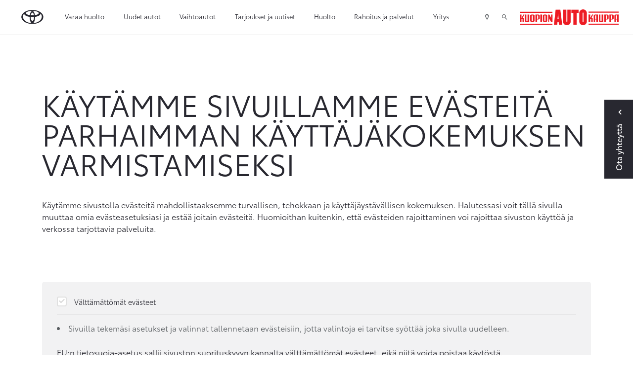

--- FILE ---
content_type: text/html; charset=UTF-8
request_url: https://www.kuopionautokauppa.fi/evasteasetukset.html
body_size: 14337
content:
<!doctype html>
<html class="no-js" lang="FI" style="min-height: 100%; position: relative;">
	<head>
		<script>
	// Define dataLayer and the gtag function.
	window.dataLayer = window.dataLayer || [];
	function gtag(){dataLayer.push(arguments);}

	// Set default consent to 'denied' as a placeholder
	// Determine actual values based on your own requirements
	/**gtag('consent', 'default', {
		'ad_storage': 'denied',
		'ad_user_data': 'denied',
		'ad_personalization': 'denied',
		'analytics_storage': 'denied'
	});**/
</script>
		<!-- Google Tag Manager (TAF) -->
		<script>(function(w,d,s,l,i){w[l]=w[l]||[];w[l].push({'gtm.start':
															  new Date().getTime(),event:'gtm.js'});var f=d.getElementsByTagName(s)[0],
	j=d.createElement(s),dl=l!='dataLayer'?'&l='+l:'';j.async=true;j.src=
		'https://www.googletagmanager.com/gtm.js?id='+i+dl;f.parentNode.insertBefore(j,f);
									})(window,document,'script','dataLayer','GTM-WP37CJF');</script>
		<!-- End Google Tag Manager (TAF) -->

		<!-- Google Tag Manager / JM-specific tag manager / 12/05/2020 -->
		<script>(function(w,d,s,l,i){w[l]=w[l]||[];w[l].push({'gtm.start':
															  new Date().getTime(),event:'gtm.js'});var f=d.getElementsByTagName(s)[0],
	j=d.createElement(s),dl=l!='dataLayer'?'&l='+l:'';j.async=true;j.src=
		'https://www.googletagmanager.com/gtm.js?id='+i+dl;f.parentNode.insertBefore(j,f);
									})(window,document,'script','dataLayer','GTM-KBWFV59');</script>
		<!-- End Google Tag Manager / JM-specific tag manager / 12/05/2020 -->

		
		<meta charset="utf-8" />
		<meta name="viewport" content="width=device-width, initial-scale=1.0" />

				<title>Toyota | Evästeasetukset sivuillamme - Kuopion Autokauppa Oy</title>
		
		<link rel="icon" type="image/x-icon" href="https://www.kuopionautokauppa.fi/media/layout/img/favicon.ico">

				<!-- Opengraph (Facebook, Twitter, Google+) --> 
		<meta property="og:type" content="website" />
		<meta property="og:site_name" content="Kuopion Autokauppa Oy" />
		<meta property="og:url" content="https://www.kuopionautokauppa.fi/evasteasetukset.html" />
		<meta property="og:locale" content="fi_FI" />
							<meta name="description" content="Käytämme evästeitä parhaan mahdollisen käyttökokemuksen takaamiseksi sekä hyödyntääksemme kolmansien osapuolien palveluita sivuston toiminnan parantamiseksi ja mainonnan kohdentamiseksi. Suosittelemme pitämään kaikki evästeet päällä, mutta voit tarvittaessa tehdä muutoksia asetuksiin evästeasetuksissa." />
			<meta property="og:description" content="Käytämme evästeitä parhaan mahdollisen käyttökokemuksen takaamiseksi sekä hyödyntääksemme kolmansien osapuolien palveluita sivuston toiminnan parantamiseksi ja mainonnan kohdentamiseksi. Suosittelemme pitämään kaikki evästeet päällä, mutta voit tarvittaessa tehdä muutoksia asetuksiin evästeasetuksissa." />
							<meta property="og:title" content="Toyota | Evästeasetukset sivuillamme - Kuopion Autokauppa Oy" />
							<meta property="og:image" content="/media/kuvat/og/cache/toyota-corolla-touring-sports-1905x370,q=85.jpg" />				
		
		<link href="https://maxcdn.bootstrapcdn.com/font-awesome/4.7.0/css/font-awesome.min.css" rel="stylesheet">
		<link href="https://www.kuopionautokauppa.fi/media/layout/css/jquery-ui.min.css" rel="stylesheet">
		<link rel="stylesheet" href="https://cdnjs.cloudflare.com/ajax/libs/select2/4.0.2/css/select2.min.css" integrity="sha256-fCvsF0xsnCxll1wsahPQTSOuvghR/s3EUivgvueC+iE=" crossorigin="anonymous" />
		<link rel="stylesheet" href="https://cdnjs.cloudflare.com/ajax/libs/bootstrap-datepicker/1.9.0/css/bootstrap-datepicker.min.css" integrity="sha256-siyOpF/pBWUPgIcQi17TLBkjvNgNQArcmwJB8YvkAgg=" crossorigin="anonymous" />

		<link rel="preload" href="https://www.kuopionautokauppa.fi/media/layout/build/css/print.css?_=1768293566" as="style" onload="this.onload=null;this.rel='stylesheet'">
<noscript><link rel="stylesheet" href="https://www.kuopionautokauppa.fi/media/layout/build/css/print.css?_=1768293566"></noscript>
<link rel="stylesheet" href="https://www.kuopionautokauppa.fi/media/layout/build/css/main.css?_=1768293566">


		<meta http-equiv="Content-Type" content="text/html; charset=UTF-8" />
<link rel="canonical" href="https://www.kuopionautokauppa.fi/evasteasetukset.html" />

		<meta name="google-site-verification" content="s_Sx3DYWTietIQwBjqRWWI__0xjTxWlwUGsu6xhOf1I" />
<meta name="facebook-domain-verification" content="xg04g5rrdlujbyxngjxb4cv39i7vb7" />
<script type="text/javascript" async src="https://bot.leadoo.com/bot/dynamic.js?company=3mx95aw7"></script>

		<!-- Facebook Pixel Code -->
		<!--
		<script>
			!function(f,b,e,v,n,t,s){if(f.fbq)return;n=f.fbq=function(){n.callMethod?
				n.callMethod.apply(n,arguments):n.queue.push(arguments)};if(!f._fbq)f._fbq=n;
									 n.push=n;n.loaded=!0;n.version='2.0';n.queue=[];t=b.createElement(e);t.async=!0;
									 t.src=v;s=b.getElementsByTagName(e)[0];s.parentNode.insertBefore(t,s)}(window,
									document,'script','https://connect.facebook.net/en_US/fbevents.js');
			fbq('init', '1704288009603194');
			fbq('track', 'PageView');
		</script>
		<noscript><img height="1" width="1" style="display:none"
					   src="https://www.facebook.com/tr?id=1704288009603194&ev=PageView&noscript=1"
					   /></noscript>
		-->
		<!-- DO NOT MODIFY -->
		<!-- End Facebook Pixel Code -->

		<script>
	var SITE = {};

	SITE.ID = "18";
	SITE.pageId = "2700";
	SITE.youtubeApiKey = "AIzaSyCquTvUBvcceEMR_8i3ZMNXbzEeerKBpCg";
		/*
			SITE.redirectSafari = false;
		*/
	
	SITE.translations = {
					validateCheckbox: "Ole hyvä ja valitse ainakin yksi vaihtoehto.",
			validateRadio: "Ole hyvä ja valitse yksi vaihtoehto.",
			validateText: "Ole hyvä ja täytä tämä kenttä.",
			validatePassword: "Salasanat eivät täsmää.",
			validatePhone: "Ole hyvä ja anna oikea puhelinnumero.",
			validateEmail: "Ole hyvä ja anna oikea sähköpostiosoite.",
			formThankYouHeading: "Kiitos yhteydenotosta!",
			formThankYouBody: "Otamme mahdollisimman pian yhteyttä. Alla näet lähettämäsi viestin tiedot.",
			formThankYouContact: "Yhteystiedot",
			geolocationPermissionRejectionMessage: "Et antanut lupaa käyttää nykyistä sijaintiasi.",
			somethingWentWrong: "Jokin meni pieleen.",
			createSearchWatch: "Tee hakuvahti",
			hourly: "kerran tunnissa",
			daily: "kerran päivässä",
			weekly: "kerran viikossa",
			titanUsedCar: "Titaani-vaihtoauto",
			showcaseCar: "Esittelyauto",
			pcs: "kpl",
			model: "Malli",
			telephone: "Puhelin",
			email: "Sähköposti",
			offer: "Tarjous",
			titan: "Titaani",
			userInfoEditSuccess: "Tiedot tallennettu onnistuneesti.",
			chooseModel: "Valitse automalli",
			formSubmitFail: "Lomakkeen lähettäminen epäonnistui. Tarkistathan lähettämäsi tiedot.",
			previous: "Edellinen",
			next: "Seuraava",
			save: "Tallenna",
			soldOut: "Kysy meiltä saatavuudesta",
			continueBrowsing: "Edelliselle sivulle",
			fullyElecticCar: "Täyssähköauto",

			fields: {
				"mf-choose-retailer": "Valitse liike",
				"mf-im-interested-in": "Minua kiinnostaa",
				"mf-message": "Viesti",
				"mf-model-selected": "Valittu malli",
				"mf-requested-date": "Toivottu päivämäärä",
				"mf-requested-time": "Toivottu kellonaika",
				"mf-extra-info": "Lisätiedot",
				"mf-register-number": "Autosi rekisterinumero",
				"mf-used-car-selected": "Valittu vaihtoauto",
				"mf-optional-equiptment-total": "Lisävarusteiden hinta",
				"mf-optional-equiptment-selected": "Valitut lisävarusteet",
				"mf-your-car-mileage": "Autosi mittarilukema",
				"mf-your-car-model": "Autosi malli",
				"mf-your-car-manf-year": "Autosi vuosimalli",
				"mf-your-car-make": "Autosi merkki",
				"mf-your-car-extra-info": "Vaihtoauton lisätiedot tai kysymykset",
				"mf-first-name": "Etunimi",
				"mf-last-name": "Sukunimi",
				"mf-email": "Email",
				"mf-phone": "Puhelinnumero",
				"mf-way-of-contact": "Toivottu yhteydenottotapa"

			}
			};
</script>

		<!-- USER INFO -->
		
<form action="https://www.kuopionautokauppa.fi/cms/module-includes.html" method="post" enctype="application/x-www-form-urlencoded" class="signup" name="user" id="form-10050" onsubmit="if (window.validateForm) return validateForm(this, false, true, false, false, 0);">
<script type="text/javascript"><!--
				function setForm10050() { var h = document.getElementById("form-10050"); if (null == h) {return;} var nut = document.createElement("INPUT"); nut.setAttribute("type", "hidden"); nut.setAttribute("name", "form_section_id"); nut.setAttribute("value", "10050"); h.appendChild(nut); }
				document.addEventListener("DOMContentLoaded", setForm10050);
				// -->
				</script><input type="hidden" name="signup" value="1" /><script>
	var USER = USER || {};
	USER.email = "";
	USER.myShop = "";
</script></form>
		<script>
			var USER = USER || {};
			USER.groupID =  																null	
			;
		</script>
	</head>
<body>
	<div class="header-2022-height js-header-2022-height d-block hidden-lg-up"></div>
<header class="header-2022 js-header-2022" id="nav-primary">


<!-- Google Tag Manager (noscript) (TAF) -->
<noscript><iframe src="https://www.googletagmanager.com/ns.html?id=GTM-WP37CJF"
height="0" width="0" style="display:none;visibility:hidden"></iframe></noscript>
<!-- End Google Tag Manager (noscript) (TAF) -->

<!-- Google Tag Manager (noscript) / JM-specific tag manager / 12/05/2020 -->
<noscript><iframe src="https://www.googletagmanager.com/ns.html?id=GTM-KBWFV59"
height="0" width="0" style="display:none;visibility:hidden"></iframe></noscript>
<!-- End Google Tag Manager (noscript) / JM-specific tag manager / 12/05/2020 -->

<div class="top-topbar-2022 container-fluid d-flex hidden-lg-up align-items-center justify-content-between">
	<a
	   href="https://www.kuopionautokauppa.fi/yritys/yhteystiedot.html"
	   class="pl-0 pl-md-4 pr-2 d-flex align-items-center btn-top-topbar"
	   >
		<span class="icon icon-map-marker pr-2"></span> 
		<span>Yhteystiedot ja aukioloajat</span>
	</a>
	<a
	   class="js-search-popup-open pr-2 pr-sm-3 d-flex align-items-center btn-top-topbar">
		<i class="icon icon-search pr-2"></i>
		<span>Hae</span>
	</a>
</div>
<div class="topbar topbar-2022 container-fluid px-xl-5 d-flex align-items-center">
	<a href="https://www.kuopionautokauppa.fi" class="px-0 px-md-4">
		<img class="topbar-logo" src="https://lib.toyota.fi/t1-lmss/2.0.0/dist/images/toyota-logo.svg" width="48px" alt="Toyota logo" />
		<img class="topbar-logo--white" src="https://www.kuopionautokauppa.fi/media/layout/img/toyota-logo-white.svg" width="48px" alt="Toyota logo" style="display:none;" />
	</a>
	<!-- top menu -->
	<div class="d-flex flex-row-reverse flex-lg-row justify-content-start justify-content-lg-end justify-content-lg-between w-100 align-self-lg-stretch">
		<div class="topbar-menu d-flex align-self-lg-stretch">
			<!-- mobile menu icon -->
			<div class="js-toggle-mobile-menu d-flex hidden-lg-up">
				<a class="d-flex align-items-center px-2 px-sm-3 cursor--pointer"><span class="icon icon-menu"></span></a>
			</div>
			
<div class="d-none d-lg-flex">
	<div class="menu pl-3 pl-x-5 d-flex">

<div class="first level1">

	<a href="https://www.kuopionautokauppa.fi/varaa-huolto.html" class=" d-flex align-items-center h-100">Varaa huolto</a>

	
</div>



<div class="level1 hasSubItems">

	<a href="#" class="js-toggle-submenu d-flex align-items-center h-100">Uudet autot</a>

	
	<div class="submenu-topbar d-none">
		<div class="row no-gutters w-100 p-x-5 p-y-3">
			<div class="col-9">
				<div class="row no-gutters">
					

<div class="col-4 first level2 m-b-3">
	<a href="https://www.kuopionautokauppa.fi/autot/mallisto.html" class="">
		<div class="m-r-5 border-bottom-after">
			Mallisto
		</div>
	</a>
	
</div>



<div class="col-4 level2 m-b-3">
	<a href="https://www.kuopionautokauppa.fi/autot/lisavarusteet.html" class="">
		<div class="m-r-5 border-bottom-after">
			Lisävarusteet
		</div>
	</a>
	
</div>



<div class="col-4 level2 m-b-3">
	<a href="https://www.kuopionautokauppa.fi/autot/yritysautot.html" class="">
		<div class="m-r-5 border-bottom-after">
			Yritysautot
		</div>
	</a>
	
</div>



<div class="col-4 level2 m-b-3">
	<a href="https://www.kuopionautokauppa.fi/autot/hyotyajoneuvot.html" class="">
		<div class="m-r-5 border-bottom-after">
			Hyötyajoneuvot
		</div>
	</a>
	
</div>



<div class="col-4 level2 m-b-3">
	<a href="https://www.kuopionautokauppa.fi/autot/takuu.html" class="">
		<div class="m-r-5 border-bottom-after">
			Takuu
		</div>
	</a>
	
</div>



<div class="col-4 level2 m-b-3">
	<a href="https://www.kuopionautokauppa.fi/autot/voimalinjavertailu.html" class="">
		<div class="m-r-5 border-bottom-after">
			Voimalinjavertailu
		</div>
	</a>
	
</div>



<div class="col-4 level2 m-b-3">
	<a href="https://www.kuopionautokauppa.fi/autot/voimalinjat.html" class="">
		<div class="m-r-5 border-bottom-after">
			Sähköistetyt voimalinjat
		</div>
	</a>
	
</div>



<div class="col-4 last level2 m-b-3">
	<a href="https://www.kuopionautokauppa.fi/autot/nopean-toimituksen-autot.html" class="">
		<div class="m-r-5 border-bottom-after">
			Nopean toimituksen autot
		</div>
	</a>
	
</div>


				</div>
				
				<div class="row no-gutters js-append-newcars newcars-menu m-t-3 m-b-3"></div>
				
			</div>
			<div class="col-3">
				<h5 class="font-size-15 mb-3">Toyota palveluksessasi</h5>
				<div class="js-append-menu-buttons"></div>
			</div>
		</div>
	</div>
	
</div>



<div class="level1 hasSubItems">

	<a href="#" class="js-toggle-submenu d-flex align-items-center h-100">Vaihtoautot</a>

	
	<div class="submenu-topbar d-none">
		<div class="row no-gutters w-100 p-x-5 p-y-3">
			<div class="col-9">
				<div class="row no-gutters">
					

<div class="col-4 first level2 m-b-3">
	<a href="https://www.kuopionautokauppa.fi/vaihtoautot/toyota-approved-vaihtoautot.html" class="">
		<div class="m-r-5 border-bottom-after">
			Toyota Approved Vaihtoautot
		</div>
	</a>
	
</div>



<div class="col-4 level2 m-b-3">
	<a href="https://www.kuopionautokauppa.fi/vaihtoautot/vaihtoautohaku.html" class="">
		<div class="m-r-5 border-bottom-after">
			Vaihtoautohaku
		</div>
	</a>
	
</div>



<div class="col-4 level2 m-b-3">
	<a href="https://www.kuopionautokauppa.fi/vaihtoautot/tarkastusohjelma.html" class="">
		<div class="m-r-5 border-bottom-after">
			Tarkastusohjelma
		</div>
	</a>
	
</div>



<div class="col-4 last level2 m-b-3">
	<a href="https://www.kuopionautokauppa.fi/vaihtoautot/ostetaan-autoja.html" class="">
		<div class="m-r-5 border-bottom-after">
			Ostetaan autoja
		</div>
	</a>
	
</div>


				</div>
				
			</div>
			<div class="col-3">
				<h5 class="font-size-15 mb-3">Toyota palveluksessasi</h5>
				<div class="js-append-menu-buttons"></div>
			</div>
		</div>
	</div>
	
</div>



<div class="level1">

	<a href="https://www.kuopionautokauppa.fi/tarjoukset-ja-uutiset.html" class=" d-flex align-items-center h-100">Tarjoukset ja uutiset</a>

	
</div>



<div class="level1 hasSubItems">

	<a href="#" class="js-toggle-submenu d-flex align-items-center h-100">Huolto</a>

	
	<div class="submenu-topbar d-none">
		<div class="row no-gutters w-100 p-x-5 p-y-3">
			<div class="col-9">
				<div class="row no-gutters">
					

<div class="col-4 first level2 hasSubItems m-b-3">
	<a href="https://www.kuopionautokauppa.fi/huolto/huoltopalvelut.html" class="">
		<div class="m-r-5 border-bottom-after">
			Huoltopalvelut
		</div>
	</a>
	
	<div class="mt-3 m-r-5">
		


	<div class="first level3 mb-3">
		<a href="https://www.kuopionautokauppa.fi/huolto/huoltopalvelut/huoltovaraus.html" class="">Huoltovaraus</a>
	</div>



	<div class="level3 mb-3">
		<a href="https://www.kuopionautokauppa.fi/huolto/huoltopalvelut/toyota-relax.html" class="">Toyota Relax - turvaa määräaikaishuollosta</a>
	</div>



	<div class="level3 mb-3">
		<a href="https://www.kuopionautokauppa.fi/huolto/huoltopalvelut/pikahuolto.html" class="">Pikahuolto</a>
	</div>



	<div class="level3 mb-3">
		<a href="https://www.kuopionautokauppa.fi/huolto/huoltopalvelut/tunnin-huolto.html" class="">Tunnin määräaikaishuolto</a>
	</div>



	<div class="level3 mb-3">
		<a href="https://www.kuopionautokauppa.fi/huolto/huoltopalvelut/toyota-merkkihuolto.html" class="">Toyota-merkkihuolto</a>
	</div>



	<div class="level3 mb-3">
		<a href="https://www.kuopionautokauppa.fi/huolto/huoltopalvelut/ilmastointilaitteen-huolto.html" class="">Ilmastointilaitteen huolto</a>
	</div>



	<div class="last level3">
		<a href="https://www.kuopionautokauppa.fi/huolto/huoltopalvelut/sijaisauto.html" class="">Sijaisauto</a>
	</div>

	</div>
	
</div>



<div class="col-4 level2 hasSubItems m-b-3">
	<a href="https://www.kuopionautokauppa.fi/huolto/katsastukset-ja-tarkastukset.html" class="">
		<div class="m-r-5 border-bottom-after">
			Katsastukset ja tarkastukset
		</div>
	</a>
	
	<div class="mt-3 m-r-5">
		


	<div class="first level3 mb-3">
		<a href="https://www.kuopionautokauppa.fi/huolto/katsastukset-ja-tarkastukset/katsastustarkastus.html" class="">Katsastustarkastus</a>
	</div>



	<div class="level3 mb-3">
		<a href="https://www.kuopionautokauppa.fi/huolto/katsastukset-ja-tarkastukset/katsastuspalvelu.html" class="">Katsastuspalvelu</a>
	</div>



	<div class="level3 mb-3">
		<a href="https://www.kuopionautokauppa.fi/huolto/katsastukset-ja-tarkastukset/hybridijarjestelman-kuntotarkastus.html" class="">Hybridijärjestelmän kuntotarkastus</a>
	</div>



	<div class="last level3">
		<a href="https://www.kuopionautokauppa.fi/huolto/katsastukset-ja-tarkastukset/vauriotarkastus.html" class="">Vauriotarkastus</a>
	</div>

	</div>
	
</div>



<div class="col-4 level2 hasSubItems m-b-3">
	<a href="https://www.kuopionautokauppa.fi/huolto/korjaus-ja-maalaus.html" class="">
		<div class="m-r-5 border-bottom-after">
			Korjaus ja maalaus
		</div>
	</a>
	
	<div class="mt-3 m-r-5">
		


	<div class="first level3 mb-3">
		<a href="https://www.kuopionautokauppa.fi/huolto/korjaus-ja-maalaus/korikorjaus-ja-kunnostus.html" class="">Korikorjaus ja kunnostus</a>
	</div>



	<div class="level3 mb-3">
		<a href="https://www.kuopionautokauppa.fi/huolto/korjaus-ja-maalaus/kiveniskeman-korjaus.html" class="">Kiveniskemän korjaus</a>
	</div>



	<div class="level3 mb-3">
		<a href="https://www.kuopionautokauppa.fi/huolto/korjaus-ja-maalaus/tuulilasi-rikki.html" class="">Tuulilasi rikki?</a>
	</div>



	<div class="last level3">
		<a href="https://www.kuopionautokauppa.fi/huolto/korjaus-ja-maalaus/maalaus.html" class="">Maalaus</a>
	</div>

	</div>
	
</div>



<div class="col-4 level2 hasSubItems m-b-3">
	<a href="https://www.kuopionautokauppa.fi/huolto/rengaspalvelut.html" class="">
		<div class="m-r-5 border-bottom-after">
			Rengaspalvelut
		</div>
	</a>
	
	<div class="mt-3 m-r-5">
		


	<div class="first level3 mb-3">
		<a href="https://www.kuopionautokauppa.fi/huolto/rengaspalvelut/rengasasiantuntija.html" class="">Rengasasiantuntija</a>
	</div>



	<div class="level3 mb-3">
		<a href="https://www.kuopionautokauppa.fi/huolto/rengaspalvelut/rengasvalitsin.html" class="">Rengasvalitsin</a>
	</div>



	<div class="level3 mb-3">
		<a href="https://www.kuopionautokauppa.fi/huolto/rengaspalvelut/renkaiden-vaihto.html" class="">Renkaiden vaihto</a>
	</div>



	<div class="level3 mb-3">
		<a href="https://www.kuopionautokauppa.fi/huolto/rengaspalvelut/renkaiden-kausisailytys.html" class="">Renkaiden kausisäilytys</a>
	</div>



	<div class="level3 mb-3">
		<a href="https://www.kuopionautokauppa.fi/huolto/rengaspalvelut/erikoisrenkaat.html" class="">Erikoisrenkaat</a>
	</div>



	<div class="last level3">
		<a href="https://www.kuopionautokauppa.fi/huolto/rengaspalvelut/toyota-rengasvalitsin.html" class="">Toyota-rengasvalitsin</a>
	</div>

	</div>
	
</div>



<div class="col-4 level2 m-b-3">
	<a href="https://www.kuopionautokauppa.fi/huolto/varaosat.html" class="">
		<div class="m-r-5 border-bottom-after">
			Varaosat
		</div>
	</a>
	
</div>



<div class="col-4 level2 hasSubItems m-b-3">
	<a href="https://www.kuopionautokauppa.fi/huolto/autonhoito.html" class="">
		<div class="m-r-5 border-bottom-after">
			Autonhoito
		</div>
	</a>
	
	<div class="mt-3 m-r-5">
		


	<div class="first level3 mb-3">
		<a href="https://www.kuopionautokauppa.fi/huolto/autonhoito/protect-suojaus.html" class="">ProTect-suojaus</a>
	</div>



	<div class="last level3">
		<a href="https://www.kuopionautokauppa.fi/huolto/autonhoito/pesu-ja-vahaus.html" class="">Pesu ja vahaus</a>
	</div>

	</div>
	
</div>



<div class="col-4 level2 m-b-3">
	<a href="https://www.kuopionautokauppa.fi/huolto/takaisinkutsut.html" class="">
		<div class="m-r-5 border-bottom-after">
			Takaisinkutsut
		</div>
	</a>
	
</div>



<div class="col-4 last level2 m-b-3">
	<a href="https://www.kuopionautokauppa.fi/huolto/vahingon-sattuessa.html" class="">
		<div class="m-r-5 border-bottom-after">
			Vahingon sattuessa
		</div>
	</a>
	
</div>


				</div>
				
			</div>
			<div class="col-3">
				<h5 class="font-size-15 mb-3">Toyota palveluksessasi</h5>
				<div class="js-append-menu-buttons"></div>
			</div>
		</div>
	</div>
	
</div>



<div class="level1 hasSubItems">

	<a href="#" class="js-toggle-submenu d-flex align-items-center h-100">Rahoitus ja palvelut</a>

	
	<div class="submenu-topbar d-none">
		<div class="row no-gutters w-100 p-x-5 p-y-3">
			<div class="col-9">
				<div class="row no-gutters">
					

<div class="col-4 first level2 hasSubItems m-b-3">
	<a href="https://www.kuopionautokauppa.fi/palvelut/toyota-rahoitus.html" class="">
		<div class="m-r-5 border-bottom-after">
			Rahoitus ja hankintatavat
		</div>
	</a>
	
	<div class="mt-3 m-r-5">
		


	<div class="first level3 mb-3">
		<a href="https://www.kuopionautokauppa.fi/palvelut/toyota-rahoitus/toyota-easy-osamaksu.html" class="">Toyota Easy Osamaksu</a>
	</div>



	<div class="level3 mb-3">
		<a href="https://www.kuopionautokauppa.fi/palvelut/toyota-rahoitus/toyota-easy-osamaksu-rahoituslaskuri.html" class="">Toyota Easy Osamaksu -rahoituslaskuri</a>
	</div>



	<div class="level3 mb-3">
		<a href="https://www.kuopionautokauppa.fi/palvelut/toyota-rahoitus/toyota-easy-yksityisleasing.html" class="">Toyota Easy Yksityisleasing</a>
	</div>



	<div class="last level3">
		<a href="https://www.kuopionautokauppa.fi/palvelut/toyota-rahoitus/kinto-one-huoltoleasing.html" class="">KINTO One Huoltoleasing</a>
	</div>

	</div>
	
</div>



<div class="col-4 level2 hasSubItems m-b-3">
	<a href="https://www.kuopionautokauppa.fi/palvelut/toyota-huoltosopimus.html" class="">
		<div class="m-r-5 border-bottom-after">
			Toyota Huoltosopimus
		</div>
	</a>
	
	<div class="mt-3 m-r-5">
		


	<div class="first level3 mb-3">
		<a href="https://www.kuopionautokauppa.fi/palvelut/toyota-huoltosopimus/toyota-huoltosopimus.html" class="">Toyota Huoltosopimus</a>
	</div>



	<div class="level3 mb-3">
		<a href="https://www.kuopionautokauppa.fi/palvelut/toyota-huoltosopimus/toyota-huoltosopimus-plus.html" class="">Toyota Huoltosopimus Plus</a>
	</div>



	<div class="last level3">
		<a href="https://www.kuopionautokauppa.fi/palvelut/toyota-huoltosopimus/huoltosopimuslaskuri.html" class="">Huoltosopimuslaskuri</a>
	</div>

	</div>
	
</div>



<div class="col-4 level2 m-b-3">
	<a href="https://www.kuopionautokauppa.fi/palvelut/toyota-huoltorahoitus.html" class="">
		<div class="m-r-5 border-bottom-after">
			Toyota Huoltorahoitus
		</div>
	</a>
	
</div>



<div class="col-4 level2 hasSubItems m-b-3">
	<a href="https://www.kuopionautokauppa.fi/palvelut/toyota-vakuutus.html" class="">
		<div class="m-r-5 border-bottom-after">
			Toyota Vakuutus
		</div>
	</a>
	
	<div class="mt-3 m-r-5">
		


	<div class="first level3 mb-3">
		<a href="https://www.kuopionautokauppa.fi/palvelut/toyota-vakuutus/kaskovakuutus.html" class="">Kaskovakuutus</a>
	</div>



	<div class="level3 mb-3">
		<a href="https://www.kuopionautokauppa.fi/palvelut/toyota-vakuutus/rahoituskasko.html" class="">Rahoituskasko</a>
	</div>



	<div class="last level3">
		<a href="https://www.kuopionautokauppa.fi/palvelut/toyota-vakuutus/vahingon-sattuessa.html" class="">Vahingon sattuessa</a>
	</div>

	</div>
	
</div>



<div class="col-4 level2 m-b-3">
	<a href="https://www.kuopionautokauppa.fi/palvelut/connected-palvelut.html" class="">
		<div class="m-r-5 border-bottom-after">
			Connected-palvelut
		</div>
	</a>
	
</div>



<div class="col-4 level2 m-b-3">
	<a href="https://www.kuopionautokauppa.fi/palvelut/toyota-rent.html" class="">
		<div class="m-r-5 border-bottom-after">
			Toyota Rent
		</div>
	</a>
	
</div>



<div class="col-4 last level2 m-b-3">
	<a href="https://www.kuopionautokauppa.fi/palvelut/kinto-flex.html" class="">
		<div class="m-r-5 border-bottom-after">
			KINTO Flex -kuukausitilauspalvelu
		</div>
	</a>
	
</div>


				</div>
				
			</div>
			<div class="col-3">
				<h5 class="font-size-15 mb-3">Toyota palveluksessasi</h5>
				<div class="js-append-menu-buttons"></div>
			</div>
		</div>
	</div>
	
</div>



<div class="last level1 hasSubItems">

	<a href="#" class="js-toggle-submenu d-flex align-items-center h-100">Yritys</a>

	
	<div class="submenu-topbar d-none">
		<div class="row no-gutters w-100 p-x-5 p-y-3">
			<div class="col-9">
				<div class="row no-gutters">
					

<div class="col-4 first level2 m-b-3">
	<a href="https://www.kuopionautokauppa.fi/yritys/yhteystiedot.html" class="">
		<div class="m-r-5 border-bottom-after">
			Yhteystiedot ja aukioloajat
		</div>
	</a>
	
</div>



<div class="col-4 level2 m-b-3">
	<a href="https://www.kuopionautokauppa.fi/yritys/tietoa-meista.html" class="">
		<div class="m-r-5 border-bottom-after">
			Tietoa meistä
		</div>
	</a>
	
</div>



<div class="col-4 level2 m-b-3">
	<a href="https://www.kuopionautokauppa.fi/yritys/laskutustiedot.html" class="">
		<div class="m-r-5 border-bottom-after">
			Laskutustiedot
		</div>
	</a>
	
</div>



<div class="col-4 level2 m-b-3">
	<a href="https://www.kuopionautokauppa.fi/yritys/avoimet-tyopaikat.html" class="">
		<div class="m-r-5 border-bottom-after">
			Avoimet työpaikat
		</div>
	</a>
	
</div>



<div class="col-4 last level2 m-b-3">
	<a href="https://www.kuopionautokauppa.fi/yritys/ymparisto.html" class="">
		<div class="m-r-5 border-bottom-after">
			Ympäristö
		</div>
	</a>
	
</div>


				</div>
				
			</div>
			<div class="col-3">
				<h5 class="font-size-15 mb-3">Toyota palveluksessasi</h5>
				<div class="js-append-menu-buttons"></div>
			</div>
		</div>
	</div>
	
</div>



	</div>
</div>

<div class="js-mobile-menu mobile-menu d-none">
	<div class="w-100">

<div class="first level1">
	
	<a href="https://www.kuopionautokauppa.fi/varaa-huolto.html" class=" d-flex align-items-center h-100 font-noto-bold font-size-15">Varaa huolto</a>
	
	
</div>



<div class="level1 hasSubItems">
	
	<a href="#" class="js-toggle-mobile-submenu d-flex align-items-center h-100 font-noto-bold font-size-15">Uudet autot<span class="ml-auto icon icon-chevron-down"></span></a>
	
	
	<div class="mobile-submenu d-none">
		<div class="row no-gutters w-100">
			<div class="col-12">
				<div class="row no-gutters">
					

<div class="col-12 first level2">
	<a href="https://www.kuopionautokauppa.fi/autot/mallisto.html" class=" d-block">
		Mallisto
	</a>
	
</div>



<div class="col-12 level2">
	<a href="https://www.kuopionautokauppa.fi/autot/lisavarusteet.html" class=" d-block">
		Lisävarusteet
	</a>
	
</div>



<div class="col-12 level2">
	<a href="https://www.kuopionautokauppa.fi/autot/yritysautot.html" class=" d-block">
		Yritysautot
	</a>
	
</div>



<div class="col-12 level2">
	<a href="https://www.kuopionautokauppa.fi/autot/hyotyajoneuvot.html" class=" d-block">
		Hyötyajoneuvot
	</a>
	
</div>



<div class="col-12 level2">
	<a href="https://www.kuopionautokauppa.fi/autot/takuu.html" class=" d-block">
		Takuu
	</a>
	
</div>



<div class="col-12 level2">
	<a href="https://www.kuopionautokauppa.fi/autot/voimalinjavertailu.html" class=" d-block">
		Voimalinjavertailu
	</a>
	
</div>



<div class="col-12 level2">
	<a href="https://www.kuopionautokauppa.fi/autot/voimalinjat.html" class=" d-block">
		Sähköistetyt voimalinjat
	</a>
	
</div>



<div class="col-12 last level2">
	<a href="https://www.kuopionautokauppa.fi/autot/nopean-toimituksen-autot.html" class=" d-block">
		Nopean toimituksen autot
	</a>
	
</div>


				</div>
				
				<div class="row no-gutters js-append-newcars newcars-menu m-t-3"></div>
				
			</div>
		</div>
	</div>
	
</div>



<div class="level1 hasSubItems">
	
	<a href="#" class="js-toggle-mobile-submenu d-flex align-items-center h-100 font-noto-bold font-size-15">Vaihtoautot<span class="ml-auto icon icon-chevron-down"></span></a>
	
	
	<div class="mobile-submenu d-none">
		<div class="row no-gutters w-100">
			<div class="col-12">
				<div class="row no-gutters">
					

<div class="col-12 first level2">
	<a href="https://www.kuopionautokauppa.fi/vaihtoautot/toyota-approved-vaihtoautot.html" class=" d-block">
		Toyota Approved Vaihtoautot
	</a>
	
</div>



<div class="col-12 level2">
	<a href="https://www.kuopionautokauppa.fi/vaihtoautot/vaihtoautohaku.html" class=" d-block">
		Vaihtoautohaku
	</a>
	
</div>



<div class="col-12 level2">
	<a href="https://www.kuopionautokauppa.fi/vaihtoautot/tarkastusohjelma.html" class=" d-block">
		Tarkastusohjelma
	</a>
	
</div>



<div class="col-12 last level2">
	<a href="https://www.kuopionautokauppa.fi/vaihtoautot/ostetaan-autoja.html" class=" d-block">
		Ostetaan autoja
	</a>
	
</div>


				</div>
				
			</div>
		</div>
	</div>
	
</div>



<div class="level1">
	
	<a href="https://www.kuopionautokauppa.fi/tarjoukset-ja-uutiset.html" class=" d-flex align-items-center h-100 font-noto-bold font-size-15">Tarjoukset ja uutiset</a>
	
	
</div>



<div class="level1 hasSubItems">
	
	<a href="#" class="js-toggle-mobile-submenu d-flex align-items-center h-100 font-noto-bold font-size-15">Huolto<span class="ml-auto icon icon-chevron-down"></span></a>
	
	
	<div class="mobile-submenu d-none">
		<div class="row no-gutters w-100">
			<div class="col-12">
				<div class="row no-gutters">
					

<div class="col-12 first level2 hasSubItems">
	<a href="https://www.kuopionautokauppa.fi/huolto/huoltopalvelut.html" class=" d-block">
		Huoltopalvelut
	</a>
	
	<div>
		


	<div class="first level3 px-4">
		<a href="https://www.kuopionautokauppa.fi/huolto/huoltopalvelut/huoltovaraus.html" class=" d-block pb-2">Huoltovaraus</a>
	</div>



	<div class="level3 px-4">
		<a href="https://www.kuopionautokauppa.fi/huolto/huoltopalvelut/toyota-relax.html" class=" d-block py-2">Toyota Relax - turvaa määräaikaishuollosta</a>
	</div>



	<div class="level3 px-4">
		<a href="https://www.kuopionautokauppa.fi/huolto/huoltopalvelut/pikahuolto.html" class=" d-block py-2">Pikahuolto</a>
	</div>



	<div class="level3 px-4">
		<a href="https://www.kuopionautokauppa.fi/huolto/huoltopalvelut/tunnin-huolto.html" class=" d-block py-2">Tunnin määräaikaishuolto</a>
	</div>



	<div class="level3 px-4">
		<a href="https://www.kuopionautokauppa.fi/huolto/huoltopalvelut/toyota-merkkihuolto.html" class=" d-block py-2">Toyota-merkkihuolto</a>
	</div>



	<div class="level3 px-4">
		<a href="https://www.kuopionautokauppa.fi/huolto/huoltopalvelut/ilmastointilaitteen-huolto.html" class=" d-block py-2">Ilmastointilaitteen huolto</a>
	</div>



	<div class="last level3 px-4">
		<a href="https://www.kuopionautokauppa.fi/huolto/huoltopalvelut/sijaisauto.html" class=" d-block pt-2 pb-0">Sijaisauto</a>
	</div>

	</div>
	
</div>



<div class="col-12 level2 hasSubItems">
	<a href="https://www.kuopionautokauppa.fi/huolto/katsastukset-ja-tarkastukset.html" class=" d-block">
		Katsastukset ja tarkastukset
	</a>
	
	<div>
		


	<div class="first level3 px-4">
		<a href="https://www.kuopionautokauppa.fi/huolto/katsastukset-ja-tarkastukset/katsastustarkastus.html" class=" d-block pb-2">Katsastustarkastus</a>
	</div>



	<div class="level3 px-4">
		<a href="https://www.kuopionautokauppa.fi/huolto/katsastukset-ja-tarkastukset/katsastuspalvelu.html" class=" d-block py-2">Katsastuspalvelu</a>
	</div>



	<div class="level3 px-4">
		<a href="https://www.kuopionautokauppa.fi/huolto/katsastukset-ja-tarkastukset/hybridijarjestelman-kuntotarkastus.html" class=" d-block py-2">Hybridijärjestelmän kuntotarkastus</a>
	</div>



	<div class="last level3 px-4">
		<a href="https://www.kuopionautokauppa.fi/huolto/katsastukset-ja-tarkastukset/vauriotarkastus.html" class=" d-block pt-2 pb-0">Vauriotarkastus</a>
	</div>

	</div>
	
</div>



<div class="col-12 level2 hasSubItems">
	<a href="https://www.kuopionautokauppa.fi/huolto/korjaus-ja-maalaus.html" class=" d-block">
		Korjaus ja maalaus
	</a>
	
	<div>
		


	<div class="first level3 px-4">
		<a href="https://www.kuopionautokauppa.fi/huolto/korjaus-ja-maalaus/korikorjaus-ja-kunnostus.html" class=" d-block pb-2">Korikorjaus ja kunnostus</a>
	</div>



	<div class="level3 px-4">
		<a href="https://www.kuopionautokauppa.fi/huolto/korjaus-ja-maalaus/kiveniskeman-korjaus.html" class=" d-block py-2">Kiveniskemän korjaus</a>
	</div>



	<div class="level3 px-4">
		<a href="https://www.kuopionautokauppa.fi/huolto/korjaus-ja-maalaus/tuulilasi-rikki.html" class=" d-block py-2">Tuulilasi rikki?</a>
	</div>



	<div class="last level3 px-4">
		<a href="https://www.kuopionautokauppa.fi/huolto/korjaus-ja-maalaus/maalaus.html" class=" d-block pt-2 pb-0">Maalaus</a>
	</div>

	</div>
	
</div>



<div class="col-12 level2 hasSubItems">
	<a href="https://www.kuopionautokauppa.fi/huolto/rengaspalvelut.html" class=" d-block">
		Rengaspalvelut
	</a>
	
	<div>
		


	<div class="first level3 px-4">
		<a href="https://www.kuopionautokauppa.fi/huolto/rengaspalvelut/rengasasiantuntija.html" class=" d-block pb-2">Rengasasiantuntija</a>
	</div>



	<div class="level3 px-4">
		<a href="https://www.kuopionautokauppa.fi/huolto/rengaspalvelut/rengasvalitsin.html" class=" d-block py-2">Rengasvalitsin</a>
	</div>



	<div class="level3 px-4">
		<a href="https://www.kuopionautokauppa.fi/huolto/rengaspalvelut/renkaiden-vaihto.html" class=" d-block py-2">Renkaiden vaihto</a>
	</div>



	<div class="level3 px-4">
		<a href="https://www.kuopionautokauppa.fi/huolto/rengaspalvelut/renkaiden-kausisailytys.html" class=" d-block py-2">Renkaiden kausisäilytys</a>
	</div>



	<div class="level3 px-4">
		<a href="https://www.kuopionautokauppa.fi/huolto/rengaspalvelut/erikoisrenkaat.html" class=" d-block py-2">Erikoisrenkaat</a>
	</div>



	<div class="last level3 px-4">
		<a href="https://www.kuopionautokauppa.fi/huolto/rengaspalvelut/toyota-rengasvalitsin.html" class=" d-block pt-2 pb-0">Toyota-rengasvalitsin</a>
	</div>

	</div>
	
</div>



<div class="col-12 level2">
	<a href="https://www.kuopionautokauppa.fi/huolto/varaosat.html" class=" d-block">
		Varaosat
	</a>
	
</div>



<div class="col-12 level2 hasSubItems">
	<a href="https://www.kuopionautokauppa.fi/huolto/autonhoito.html" class=" d-block">
		Autonhoito
	</a>
	
	<div>
		


	<div class="first level3 px-4">
		<a href="https://www.kuopionautokauppa.fi/huolto/autonhoito/protect-suojaus.html" class=" d-block pb-2">ProTect-suojaus</a>
	</div>



	<div class="last level3 px-4">
		<a href="https://www.kuopionautokauppa.fi/huolto/autonhoito/pesu-ja-vahaus.html" class=" d-block pt-2 pb-0">Pesu ja vahaus</a>
	</div>

	</div>
	
</div>



<div class="col-12 level2">
	<a href="https://www.kuopionautokauppa.fi/huolto/takaisinkutsut.html" class=" d-block">
		Takaisinkutsut
	</a>
	
</div>



<div class="col-12 last level2">
	<a href="https://www.kuopionautokauppa.fi/huolto/vahingon-sattuessa.html" class=" d-block">
		Vahingon sattuessa
	</a>
	
</div>


				</div>
				
			</div>
		</div>
	</div>
	
</div>



<div class="level1 hasSubItems">
	
	<a href="#" class="js-toggle-mobile-submenu d-flex align-items-center h-100 font-noto-bold font-size-15">Rahoitus ja palvelut<span class="ml-auto icon icon-chevron-down"></span></a>
	
	
	<div class="mobile-submenu d-none">
		<div class="row no-gutters w-100">
			<div class="col-12">
				<div class="row no-gutters">
					

<div class="col-12 first level2 hasSubItems">
	<a href="https://www.kuopionautokauppa.fi/palvelut/toyota-rahoitus.html" class=" d-block">
		Rahoitus ja hankintatavat
	</a>
	
	<div>
		


	<div class="first level3 px-4">
		<a href="https://www.kuopionautokauppa.fi/palvelut/toyota-rahoitus/toyota-easy-osamaksu.html" class=" d-block pb-2">Toyota Easy Osamaksu</a>
	</div>



	<div class="level3 px-4">
		<a href="https://www.kuopionautokauppa.fi/palvelut/toyota-rahoitus/toyota-easy-osamaksu-rahoituslaskuri.html" class=" d-block py-2">Toyota Easy Osamaksu -rahoituslaskuri</a>
	</div>



	<div class="level3 px-4">
		<a href="https://www.kuopionautokauppa.fi/palvelut/toyota-rahoitus/toyota-easy-yksityisleasing.html" class=" d-block py-2">Toyota Easy Yksityisleasing</a>
	</div>



	<div class="last level3 px-4">
		<a href="https://www.kuopionautokauppa.fi/palvelut/toyota-rahoitus/kinto-one-huoltoleasing.html" class=" d-block pt-2 pb-0">KINTO One Huoltoleasing</a>
	</div>

	</div>
	
</div>



<div class="col-12 level2 hasSubItems">
	<a href="https://www.kuopionautokauppa.fi/palvelut/toyota-huoltosopimus.html" class=" d-block">
		Toyota Huoltosopimus
	</a>
	
	<div>
		


	<div class="first level3 px-4">
		<a href="https://www.kuopionautokauppa.fi/palvelut/toyota-huoltosopimus/toyota-huoltosopimus.html" class=" d-block pb-2">Toyota Huoltosopimus</a>
	</div>



	<div class="level3 px-4">
		<a href="https://www.kuopionautokauppa.fi/palvelut/toyota-huoltosopimus/toyota-huoltosopimus-plus.html" class=" d-block py-2">Toyota Huoltosopimus Plus</a>
	</div>



	<div class="last level3 px-4">
		<a href="https://www.kuopionautokauppa.fi/palvelut/toyota-huoltosopimus/huoltosopimuslaskuri.html" class=" d-block pt-2 pb-0">Huoltosopimuslaskuri</a>
	</div>

	</div>
	
</div>



<div class="col-12 level2">
	<a href="https://www.kuopionautokauppa.fi/palvelut/toyota-huoltorahoitus.html" class=" d-block">
		Toyota Huoltorahoitus
	</a>
	
</div>



<div class="col-12 level2 hasSubItems">
	<a href="https://www.kuopionautokauppa.fi/palvelut/toyota-vakuutus.html" class=" d-block">
		Toyota Vakuutus
	</a>
	
	<div>
		


	<div class="first level3 px-4">
		<a href="https://www.kuopionautokauppa.fi/palvelut/toyota-vakuutus/kaskovakuutus.html" class=" d-block pb-2">Kaskovakuutus</a>
	</div>



	<div class="level3 px-4">
		<a href="https://www.kuopionautokauppa.fi/palvelut/toyota-vakuutus/rahoituskasko.html" class=" d-block py-2">Rahoituskasko</a>
	</div>



	<div class="last level3 px-4">
		<a href="https://www.kuopionautokauppa.fi/palvelut/toyota-vakuutus/vahingon-sattuessa.html" class=" d-block pt-2 pb-0">Vahingon sattuessa</a>
	</div>

	</div>
	
</div>



<div class="col-12 level2">
	<a href="https://www.kuopionautokauppa.fi/palvelut/connected-palvelut.html" class=" d-block">
		Connected-palvelut
	</a>
	
</div>



<div class="col-12 level2">
	<a href="https://www.kuopionautokauppa.fi/palvelut/toyota-rent.html" class=" d-block">
		Toyota Rent
	</a>
	
</div>



<div class="col-12 last level2">
	<a href="https://www.kuopionautokauppa.fi/palvelut/kinto-flex.html" class=" d-block">
		KINTO Flex -kuukausitilauspalvelu
	</a>
	
</div>


				</div>
				
			</div>
		</div>
	</div>
	
</div>



<div class="last level1 hasSubItems">
	
	<a href="#" class="js-toggle-mobile-submenu d-flex align-items-center h-100 font-noto-bold font-size-15">Yritys<span class="ml-auto icon icon-chevron-down"></span></a>
	
	
	<div class="mobile-submenu d-none">
		<div class="row no-gutters w-100">
			<div class="col-12">
				<div class="row no-gutters">
					

<div class="col-12 first level2">
	<a href="https://www.kuopionautokauppa.fi/yritys/yhteystiedot.html" class=" d-block">
		Yhteystiedot ja aukioloajat
	</a>
	
</div>



<div class="col-12 level2">
	<a href="https://www.kuopionautokauppa.fi/yritys/tietoa-meista.html" class=" d-block">
		Tietoa meistä
	</a>
	
</div>



<div class="col-12 level2">
	<a href="https://www.kuopionautokauppa.fi/yritys/laskutustiedot.html" class=" d-block">
		Laskutustiedot
	</a>
	
</div>



<div class="col-12 level2">
	<a href="https://www.kuopionautokauppa.fi/yritys/avoimet-tyopaikat.html" class=" d-block">
		Avoimet työpaikat
	</a>
	
</div>



<div class="col-12 last level2">
	<a href="https://www.kuopionautokauppa.fi/yritys/ymparisto.html" class=" d-block">
		Ympäristö
	</a>
	
</div>


				</div>
				
			</div>
		</div>
	</div>
	
</div>



		<div class="js-append-menu-buttons menu"></div>
	</div>
</div>
		</div>
		<div class="topbar-menu topbar-menu-right d-flex align-items-center ml-lg-auto">
			<div class="d-none d-lg-flex align-items-center mx-3">
				<div>
	<a
		href="/yritys/yhteystiedot.html"
		class="valikko-2-16 d-flex align-items-center px-2 px-sm-3 px-lg-2 px-xl-3 btn-lg-function"
		>
		<span class="icon icon-map-marker pr-2"></span> 
		<span class="d-none link-text">Yhteystiedot ja aukioloajat</span>
	</a>
</div>

<div>
	<a
		class="js-search-popup-open search-popup-open valikko-2-16 d-flex align-items-center px-2 px-sm-3 px-lg-2 px-xl-3">
		<i class="icon icon-search pr-2"></i>
		<span class="d-none link-text">Haku</span>
	</a>
</div>
			</div>
			<!-- logo -->
			<div class="d-flex logo py-4"><a href="https://www.kuopionautokauppa.fi" class="p-0" aria-label="Etusivulle">

	
	<img src="https://www.kuopionautokauppa.fi/media/jm-kuopion-autokauppa/cache/kuopion_autokauppa_logo_pun-200x100.png" alt="Kuopion Autokauppa Oy logo"  />
	

</a></div>
		</div>
	</div>
</div>


<div class="js-menu-buttons menu-buttons d-none flex-column">
	<a href="https://www.kuopionautokauppa.fi/huolto/huoltopalvelut/huoltovaraus.html" class="bg-white text-grey-paragraph d-flex align-items-center">
		<span class="p-r-2 pt-1 icon icon-service-and-maintenance"></span>
		Varaa huolto Toyotallesi
	</a>
	<a href="https://www.kuopionautokauppa.fi/yhteydenotto.html#koeajo-uudet" class="js-save-info-to-lclstr bg-white text-grey-paragraph d-flex align-items-center cursor--pointer">
		<span class="p-r-2 pt-1 icon icon-test-drive"></span>
		Lähtisitkö koeajolle?
	</a>
	<a href="https://www.kuopionautokauppa.fi/palvelut/toyota-rahoitus/toyota-easy-osamaksu-rahoituslaskuri.html" class="bg-white text-grey-paragraph d-flex align-items-center">
		<span class="p-r-2 pt-1 icon icon-calculator"></span>
		Laske Toyota Easy Osamaksu -rahoitus
	</a>
	<a href="https://www.kuopionautokauppa.fi/yhteydenotto.html#lisatiedot-uudet" class="js-save-info-to-lclstr bg-white text-grey-paragraph d-flex align-items-center cursor--pointer">
		<span class="p-r-2 pt-1 icon icon-phone"></span>
		Ota yhteyttä
	</a>
	<a href="https://www.kuopionautokauppa.fi/yhteydenotto.html#varaa-videoesittely" class="js-save-info-to-lclstr bg-white text-grey-paragraph d-flex align-items-center cursor--pointer">
		<span class="p-r-2 pt-1 icon icon-facetime-video"></span>
		Sovi videoesittely
	</a>
</div>

</header>

<nav class="js-submenu submenu p-x-5 d-flex align-items-center">
			<div class="container"><a href="javascript:history.go(-1);"><i class="fa fa-chevron-left"></i> Takaisin</a></div>
				</nav>

<div class="reachout d-none d-lg-block page-level-0">
	<button class="reachout__btn btn btn-t1-cta btn-no-icon js-reachout-toggle" type="button">
		<span class="text-white">Ota yhteyttä</span>
		<span class="icon icon-chevron-up" aria-hidden="true"></span>
	</button>
	
	<div class="reachout__content" id="reachout-content">

		<div class="d-flex justify-content-end mb-5">
			<button class="js-reachout-toggle reachout__close-btn" type="button">
				<span class="icon icon-remove" aria-hidden="true"></span>
			</button>
		</div>
		
		<ul class="reachout__links">
			<li class="reachout__link-item">
				<a href="https://www.kuopionautokauppa.fi/huolto/huoltopalvelut/huoltovaraus.html" class="reachout__link">
					<span class="">Varaa huolto Toyotallesi</span>
				</a>
			</li>
			
			<li class="reachout__link-item">
				<a href="https://www.kuopionautokauppa.fi/palvelut/toyota-rahoitus/toyota-easy-osamaksu-rahoituslaskuri.html" class="reachout__link">
					<span class="">Laske Toyota Easy Osamaksu -rahoitus</span>
				</a>
			</li>
			
			<li class="reachout__link-item">
				<a href="https://www.kuopionautokauppa.fi/yhteydenotto.html#koeajo-uudet" class="reachout__link js-save-info-to-lclstr">
					<span class="">Lähtisitkö koeajolle?</span>
				</a>
			</li>
			
			<li class="reachout__link-item">
				<a href="https://www.kuopionautokauppa.fi/yhteydenotto.html#lisatiedot-uudet" class="reachout__link js-save-info-to-lclstr">
					<span class="">Ota yhteyttä</span>
				</a>
			</li>
			
			<li class="reachout__link-item">
				<a href="https://www.kuopionautokauppa.fi/yhteydenotto.html#varaa-videoesittely" class="reachout__link js-save-info-to-lclstr">
					<span class="">Sovi videoesittely</span>
				</a>
			</li>
			
		</ul>
	</div>
</div>

<main role="main">
					<div class="">
<section class="container vaihtoautot-intro-text">
<div class="row p-t-xs-2 p-b-xs-2 p-t-5 p-b-5">

<div class="col editor"><h1>K&auml;yt&auml;mme sivuillamme ev&auml;steit&auml; parhaimman k&auml;ytt&auml;j&auml;kokemuksen varmistamiseksi</h1>

<p>&nbsp;</p>

<p>K&auml;yt&auml;mme sivustolla ev&auml;steit&auml; mahdollistaaksemme turvallisen, tehokkaan ja k&auml;ytt&auml;j&auml;yst&auml;v&auml;llisen kokemuksen. Halutessasi voit t&auml;ll&auml; sivulla muuttaa omia ev&auml;steasetuksiasi ja est&auml;&auml; joitain ev&auml;steit&auml;. Huomioithan kuitenkin, ett&auml; ev&auml;steiden rajoittaminen voi rajoittaa sivuston k&auml;ytt&ouml;&auml; ja verkossa tarjottavia palveluita.</p></div>
</div>
</section>
</div><div class="container mt-5 mb-5">
	<div class="row cookie-settings"><div class="col-12 d-flex mb-5">
	<div class="cookie-settings-item w-100">
		<div class="cookie-settings-item-heading">
			<input class="js-cookie-consent-checkbox" type="checkbox" name="cookieConsent" value="1" id="check-1">
			<label class="text-grey-dark mb-0" for="check-1">Välttämättömät evästeet</label>
		</div>
		<div class="cookie-settings-item-content">
			<ul>
	<li>Sivuilla tekem&auml;si asetukset ja valinnat tallennetaan ev&auml;steisiin, jotta valintoja ei tarvitse sy&ouml;tt&auml;&auml; joka sivulla&nbsp;uudelleen.</li>
</ul>

<p>EU:n tietosuoja-asetus sallii sivuston suorituskyvyn kannalta v&auml;ltt&auml;m&auml;tt&ouml;m&auml;t ev&auml;steet, eik&auml; niit&auml; voida poistaa k&auml;yt&ouml;st&auml;.</p>
		</div>
	</div>
</div>
<div class="col-12 d-flex mb-5">
	<div class="cookie-settings-item w-100">
		<div class="cookie-settings-item-heading">
			<input class="js-cookie-consent-checkbox" type="checkbox" name="cookieConsent" value="2" id="check-2">
			<label class="text-grey-dark mb-0" for="check-2">Toiminnalliset evästeet</label>
		</div>
		<div class="cookie-settings-item-content">
			<ul>
	<li>Jos haluat k&auml;ytt&auml;&auml; verkkosivujemme chat-palvelua, sinun on hyv&auml;ksytt&auml;v&auml; n&auml;m&auml; ev&auml;steet.</li>
</ul>
		</div>
	</div>
</div>
<div class="col-12 d-flex mb-5">
	<div class="cookie-settings-item w-100">
		<div class="cookie-settings-item-heading">
			<input class="js-cookie-consent-checkbox" type="checkbox" name="cookieConsent" value="3" id="check-3">
			<label class="text-grey-dark mb-0" for="check-3">Analytiikan evästeet</label>
		</div>
		<div class="cookie-settings-item-content">
			<ul>
	<li>Ker&auml;&auml;mme anonyymej&auml; tilastoja verkkosivujemme k&auml;yt&ouml;st&auml;, jotta voimme parantaa sivujamme.</li>
</ul>
		</div>
	</div>
</div>
<div class="col-12 d-flex mb-5">
	<div class="cookie-settings-item w-100">
		<div class="cookie-settings-item-heading">
			<input class="js-cookie-consent-checkbox" type="checkbox" name="cookieConsent" value="4" id="check-4">
			<label class="text-grey-dark mb-0" for="check-4">Sosiaalinen media ja mainonta</label>
		</div>
		<div class="cookie-settings-item-content">
			<ul>
	<li>Mahdollistamme&nbsp;sivujen jakamisen sosiaalisessa mediassa.</li>
	<li>Tallennamme&nbsp;k&auml;yntisi, jotta n&auml;et kiinnostavampia mainoksia kolmansien osapuolten sivuilla.</li>
</ul>
		</div>
	</div>
</div>
	<div class="col-12">
		<a href="#" class="js-save-cookie-settings btn btn-t1-cta text-white">Edelliselle sivulle</a>
	</div>
	</div>
</div><div class="">
<section class="container vaihtoautot-intro-text">
<div class="row p-t-xs-2 p-b-xs-2 p-t-5 p-b-5">

<div class="col editor"><h2>Mit&auml; ev&auml;steet ovat?</h2>

<p>Ev&auml;steet ovat pieni&auml; tekstitiedostoja, joiden avulla sivustomme muistaa esimerkiksi ty&ouml;kaluja k&auml;ytt&auml;ess&auml;si, mit&auml; tietoja olet aiempiin vaiheisiin kirjoittanut. Lis&auml;ksi k&auml;yt&auml;mme ev&auml;steit&auml; sivujemme tilastointiin ja seurantaan, jotta pystymme kehitt&auml;m&auml;&auml;n niit&auml; edelleen paremmiksi.&nbsp;</p>

<p>Sivuillamme k&auml;ytet&auml;&auml;n ev&auml;steit&auml; kolmeen tarkoitukseen:</p>

<p>1. V&auml;ltt&auml;m&auml;tt&ouml;m&auml;t ev&auml;steet: minimivaatimuksia sivuston toiminnan varmistamiseksi.</p>

<p>2. Sivustoa parantavat ev&auml;steet: tarpeellisia sivuston selailukokemuksen parantamiseksi.</p>

<p>3. Sosiaalinen media ja mainonta: sallivat kolmannen osapuolen k&auml;ytt&auml;&auml; sivustollamme ker&auml;ttyj&auml; tietoja.</p>

<p>Lis&auml;tietoja ev&auml;steist&auml; ja muun muassa niiden rajoittamisesta l&ouml;yd&auml;t t&auml;lt&auml; englanninkieliselt&auml; sivustolta: <a href="http://www.allaboutcookies.org/">http://www.allaboutcookies.org/</a>.</p>

<p>&nbsp;</p>

<h3>V&auml;ltt&auml;m&auml;tt&ouml;m&auml;t ev&auml;steet</h3>

<table border="0" cellpadding="1" cellspacing="3" class="table">
	<tbody>
		<tr>
			<td style="width: 20%;">cookieConsent</td>
			<td style="width:80%;">Ev&auml;steeseen tallennetaan k&auml;ytt&auml;j&auml;n suostumus ev&auml;steiden tallennukseen.</td>
		</tr>
		<tr>
			<td>cookieExpires</td>
			<td>Ev&auml;steeseen tallennetaan ev&auml;stesuostumuksen voimassaoloaika.</td>
		</tr>
		<tr>
			<td>cookie_consent_accepted</td>
			<td>Ev&auml;steeseen tallennetaan tieto siit&auml;, ett&auml; k&auml;ytt&auml;j&auml; on valinnut ev&auml;steasetusten tason.</td>
		</tr>
		<tr>
			<td>cookieSettingsOpened</td>
			<td>Ev&auml;steeseen tallennetaan tieto saapumissivusta, jotta samalle sivulle voidaan palata ev&auml;stetason valinnan ja tallennuksen j&auml;lkeen.</td>
		</tr>
		<tr>
			<td>process, activeProcess, steps</td>
			<td>Huoltovaraus tallettaa ev&auml;steeseen k&auml;yt&ouml;ss&auml; olevan varauspolun tiedot ja varauspolun vaiheen. Varauspolkuja ovat esim. huollon, renkaidenvaihdon ja katsastustarkastuksen varaaminen.</td>
		</tr>
		<tr>
			<td>params</td>
			<td>Huoltovaraus tallettaa ev&auml;steeseen verkkosivun avaamisen yhteydess&auml; palveluun l&auml;hetetyt url-parametrit.</td>
		</tr>
		<tr>
			<td>process-id, x-process-token</td>
			<td>Huoltovarauksen istunnon tunnistavat ev&auml;steet. Anonyymi tieto, jolla palvelin tunnistaa istuntoa k&auml;ytt&auml;v&auml;n selaimen.</td>
		</tr>
		<tr>
			<td>location</td>
			<td>Ev&auml;steeseen tallennetaan k&auml;ytt&auml;j&auml;n ilmoittama sijainti, eli postinumero, paikkakunta tai selaimen ilmoittama &quot;etsi l&auml;hell&auml;ni&quot; -toiminnon lopputulos.</td>
		</tr>
		<tr>
			<td>retailerID</td>
			<td>Ev&auml;steen avulla haetaan valitun liikkeen tiedot yhteydenottolomakkeelle.</td>
		</tr>
		<tr>
			<td>formType</td>
			<td>
			<p>Ev&auml;stett&auml; k&auml;ytet&auml;&auml;n lomakekenttien n&auml;ytt&auml;miseen yhteydenottotyypin mukaan.</p>
			</td>
		</tr>
		<tr>
			<td>thankYouType</td>
			<td>Ev&auml;stett&auml; k&auml;ytet&auml;&auml;n kiitosviestin n&auml;ytt&auml;miseen yhteydenottotyypin mukaan.</td>
		</tr>
		<tr>
			<td>formSuperType</td>
			<td>Ev&auml;stett&auml; k&auml;ytet&auml;&auml;n lomakkeen valintaan ja kenttien n&auml;ytt&auml;miseen yhteydenottotyypin mukaan.</td>
		</tr>
		<tr>
			<td>&nbsp;</td>
			<td>&nbsp;</td>
		</tr>
	</tbody>
</table>

<h3>Sivustoa parantavat&nbsp;ev&auml;steet</h3>

<table border="0" cellpadding="1" cellspacing="3" class="table">
	<tbody>
		<tr>
			<td style="width: 20%;">_gid, _ga, _gat, gali</td>
			<td style="width: 80%;">N&auml;m&auml; ev&auml;steet liittyv&auml;t Google Universal Analytics -analytiikkapalveluun joilla seurataan sivuston k&auml;ytt&ouml;&auml;. Google ei tallenna henkil&ouml;tietoja.</td>
		</tr>
		<tr>
			<td>__livechat_lastvisit, _gat_chatTracker</td>
			<td>Chat-palvelun k&auml;ytt&auml;mi&auml; ev&auml;steit&auml;, joilla tallennetaan viimeisin k&auml;ytt&auml;m&auml;si sivu ja seurataan chat-palvelun k&auml;ytt&ouml;&auml;.</td>
		</tr>
		<tr>
			<td>&nbsp;</td>
			<td>&nbsp;</td>
		</tr>
	</tbody>
</table>

<h3>Sosiaalinen media ja mainonta</h3>

<table border="0" cellpadding="1" cellspacing="1" class="table">
	<tbody>
		<tr>
			<td style="width: 20%;">fr</td>
			<td style="width: 80%;">Ev&auml;steit&auml; k&auml;ytet&auml;&auml;n Facebook-mainonnan kohdentamiseen ja tulosten seuraamiseen. Ev&auml;steiden avulla tehdyss&auml; mainonnan kohdentamisessa k&auml;vij&auml;&auml; ei yksil&ouml;id&auml; eik&auml; tietoja yhdistet&auml; k&auml;vij&auml;lt&auml; mahdollisesti muussa yhteydess&auml; saatuihin henkil&ouml;tietoihin.</td>
		</tr>
		<tr>
			<td style="width: 20%;">IDE (DoubleClick_IDE)</td>
			<td style="width: 80%;">Ev&auml;stett&auml; k&auml;ytet&auml;&auml;n Google-mainonnan selainkohtaiseen kohdentamiseen ja tulosten seurantaan.</td>
		</tr>
		<tr>
			<td>DoubleClick</td>
			<td>Ev&auml;stett&auml; k&auml;ytet&auml;&auml;n mainontaan ja digitaalisten kampanjoiden seuraamiseen.</td>
		</tr>
		<tr>
			<td>DoubleClick Floodlight</td>
			<td>Ev&auml;ste mahdollistaa k&auml;ytt&auml;j&auml;n toiminnan tallentamisen, jos k&auml;ytt&auml;j&auml; saapuu sivustolle mainoksen kautta. N&auml;in k&auml;vij&ouml;ist&auml; muodostetaan yleis&ouml;j&auml;, joille voidaan kohdentaa r&auml;&auml;t&auml;l&ouml;ityj&auml; kampanjoita.</td>
		</tr>
		<tr>
			<td>AppNexus</td>
			<td>Ev&auml;stett&auml; k&auml;ytet&auml;&auml;n kohdeyhmien rakentamiseen.</td>
		</tr>
		<tr>
			<td>&nbsp;</td>
			<td>&nbsp;</td>
		</tr>
	</tbody>
</table>

<p>&nbsp;</p></div>
</div>
</section>
</div>					</main>
<!---->
<div class="d-none">
	</div>
<section class="footer-contacts p-y-2">
	<div class="container">
		<div class="row">
			<div class="col p-t-5 p-b-5 text-center text-md-left">
				<a href="https://www.kuopionautokauppa.fi" class="p-0" aria-label="Etusivulle">

	
	<img src="https://www.kuopionautokauppa.fi/media/jm-kuopion-autokauppa/cache/kuopion_autokauppa_logo_pun-200x100.png" alt="Kuopion Autokauppa Oy logo"  />
	

</a>			</div>
		</div>
	</div>
	<div class="container p-b-3">
<div class="row js-contact-holder"><div class="col-12 col-md-4 col-lg-3 p-y-3 contact js-organization-content" data-organization-id="59" itemscope itemtype="http://schema.org/AutomotiveBusiness">
	<p class="js-toggle-contact-info"><b>Kuopion Autokauppa Oy</b></p>
	<table>
		<tr>
			<td><i class="icon icon-map-marker"></i></td>
			<td>Kallantie 11<br>
				70340 Kuopio</td>
		</tr>
		
			
				<tr>
					<td>
							
							<span class="icon icon-car"></span>
							
						
					</td>
					<td class="js-department" data-department="Automyynti">Automyynti
						
						<p class="mb-0"><a href="tel:044 368 2241" onclick="ga('send', 'event', 'Contact', 'click', 'Phone');" class="text-default-grey-1"><span itemprop="telephone">044 368 2241</span></a></p>
						
						
						<p class="mb-0">MA-PE 08.00-17.00</p>
						
						<p class="mb-0">LA 10.00-14.00</p>
						
					</td>
				</tr>
			
		
			
				<tr>
					<td>
						<span class="icon icon-service-and-maintenance"></span>
						
					</td>
					<td class="js-department" data-department="Huolto">Huoltopalvelut
						
						<p class="mb-0"><a href="tel:017 364 2211" onclick="ga('send', 'event', 'Contact', 'click', 'Phone');" class="text-default-grey-1"><span itemprop="telephone">017 364 2211</span></a></p>
						
						
						<p class="mb-0">MA-PE 07.30-17.00</p>
						
					</td>
				</tr>
			
		
			
				<tr>
					<td>
						<span class="icon icon-service-and-maintenance"></span>
						
					</td>
					<td class="js-department" data-department="Korikorjaamo ja maalaamo">Korikorjaamo
						
						<p class="mb-0"><a href="tel:017 364 2211" onclick="ga('send', 'event', 'Contact', 'click', 'Phone');" class="text-default-grey-1"><span itemprop="telephone">017 364 2211</span></a></p>
						
						
						<p class="mb-0">MA-PE 08.00-17.00</p>
						
					</td>
				</tr>
			
		
			
			
		
			
			
		
			
			
		
			
			
		
		<tr>
			<td><i class="icon icon-chevron-right"></i></td>
			<td>
				
				
				
				<a href="https://www.kuopionautokauppa.fi/yritys/yhteystiedot" data-organization-id="59"><b>Tarkemmat yhteystiedot</b></a>
				
				
			</td>
		</tr>
	</table>
</div>
</div>
<div class="row">
	<div class="col-12 col-md-8 mx-auto text-center">
		<div class="js-exceptional-hours-holder p-y-3 js-is-hidden"></div>
	</div>
</div>
</div></section>

	<footer class="p-t-5 p-b-1">
	<section class="container">
		<div class="row">
			<div class="col">
				<a href="https://www.kuopionautokauppa.fi/kayttoehdot.html">Käyttöehdot</a>
				<a href="https://www.kuopionautokauppa.fi/evasteasetukset.html">Evästeasetukset</a>
				<span class="copyright-mobile hidden-md-up p-t-1 p-b-1"></span>

				<div class="float--right">
					<a href="javascript:void();" onclick="ga('send', 'event', 'Pageitems', 'click', 'Sivukartta');" class="toggle-sitemap js-toggle" data-toggle-target=".sitemap">
						Sivukartta <i class="fa fa-chevron-down" aria-hidden="true"></i><i class="fa fa-chevron-up" aria-hidden="true"></i>
					</a>

					<a href="javascript:void();" onclick="ga('send', 'event', 'Pageitems', 'click', 'Top');" class="js-go-to-top">
						Takaisin ylös <i class="fa fa-chevron-up" aria-hidden="true"></i>
					</a>
				</div>
			</div>
		</div>
	</section>
</footer>

<div class="sitemap bg-lightgrey--solid p-y-2">
	<section class="container">
		<div class="row">
			<div class="col-xs-12 col-md-6 col-lg-3">
<ul class="menu">
<li class="level1 first"><a href="https://www.kuopionautokauppa.fi/autot">Mallisto</a>
<ul>
<li class="level2 first"><a href="https://www.kuopionautokauppa.fi/autot/lisavarusteet/toyota-bz4x.html">Toyota bZ4X</a></li>

<li class="level2"><a href="https://www.kuopionautokauppa.fi/autot/aygo-x.html">Aygo X</a></li>

<li class="level2"><a href="https://www.kuopionautokauppa.fi/autot/lisavarusteet/yaris.html">Yaris</a></li>

<li class="level2"><a href="https://www.kuopionautokauppa.fi/autot/gr-yaris.html">GR Yaris</a></li>

<li class="level2"><a href="https://www.kuopionautokauppa.fi/autot/lisavarusteet/yaris-cross.html">Yaris Cross</a></li>

<li class="level2"><a href="https://www.kuopionautokauppa.fi/autot/corolla-hatchback.html">Corolla Hatchback</a></li>

<li class="level2"><a href="https://www.kuopionautokauppa.fi/autot/corolla-sedan.html">Corolla Sedan</a></li>

<li class="level2"><a href="https://www.kuopionautokauppa.fi/autot/corolla-touring-sports.html">Corolla Touring Sports</a></li>

<li class="level2"><a href="https://www.kuopionautokauppa.fi/autot/corolla-cross.html">Corolla Cross</a></li>

<li class="level2"><a href="https://www.kuopionautokauppa.fi/autot/lisavarusteet/toyota-c-hr.html">Toyota C-HR</a></li>

<li class="level2"><a href="https://www.kuopionautokauppa.fi/autot/gr-supra.html">GR Supra</a></li>

<li class="level2"><a href="https://www.kuopionautokauppa.fi/autot/lisavarusteet/rav4.html">RAV4</a></li>

<li class="level2"><a href="https://www.kuopionautokauppa.fi/autot/lisavarusteet/rav4-plug-in-hybrid.html">RAV4 Plug-in Hybrid</a></li>

<li class="level2"><a href="https://www.kuopionautokauppa.fi/autot/land-cruiser.html">Land Cruiser</a></li>

<li class="level2"><a href="https://www.kuopionautokauppa.fi/autot/hilux.html">Hilux</a></li>

<li class="level2"><a href="https://www.kuopionautokauppa.fi/autot/lisavarusteet/proace.html">Proace</a></li>

<li class="level2"><a href="https://www.kuopionautokauppa.fi/autot/lisavarusteet/proace-max.html">Proace Max</a></li>

<li class="level2"><a href="https://www.kuopionautokauppa.fi/autot/lisavarusteet/proace-verso.html">Proace Verso</a></li>

<li class="level2"><a href="https://www.kuopionautokauppa.fi/autot/lisavarusteet/proace-city.html">Proace City</a></li>

<li class="level2"><a href="https://www.kuopionautokauppa.fi/autot/lisavarusteet/proace-city-verso-2.html">Proace City Verso</a></li>
</ul>
</li>

</div>
</ul>

<div class="col-xs-12 col-md-6 col-lg-3">
<ul class="menu"><ul><li  class="first level1"><a href="https://www.kuopionautokauppa.fi/varaa-huolto.html" target="_top">Varaa huolto</a></li>


	
<li  class="level1 hasSubItems"><a href="https://www.kuopionautokauppa.fi/autot.html" target="_top">Uudet autot</a><ul><li  class="first level2"><a href="https://www.kuopionautokauppa.fi/autot/mallisto.html" target="_top">Mallisto</a></li>

<li  class="level2"><a href="https://www.kuopionautokauppa.fi/autot/lisavarusteet.html" target="_top">Lisävarusteet</a></li>

<li  class="level2"><a href="https://www.kuopionautokauppa.fi/autot/yritysautot.html" target="_top">Yritysautot</a></li>

<li  class="level2"><a href="https://www.kuopionautokauppa.fi/autot/hyotyajoneuvot.html" target="_top">Hyötyajoneuvot</a></li>

<li  class="level2"><a href="https://www.kuopionautokauppa.fi/autot/takuu.html" target="_top">Takuu</a></li>

<li  class="level2"><a href="https://www.kuopionautokauppa.fi/autot/voimalinjavertailu.html" target="_top">Voimalinjavertailu</a></li>

<li  class="level2"><a href="https://www.kuopionautokauppa.fi/autot/voimalinjat.html" target="_top">Sähköistetyt voimalinjat</a></li>

<li  class="last level2"><a href="https://www.kuopionautokauppa.fi/autot/nopean-toimituksen-autot.html" target="_top">Nopean toimituksen autot</a></li>

</ul></li>


	
		
			</div>
			</ul>
			<div class="col-xs-12 col-md-6 col-lg-3">
			<ul class="menu">
		
	
<li  class="level1 hasSubItems"><a href="https://www.kuopionautokauppa.fi/vaihtoautot.html" target="_top">Vaihtoautot</a><ul><li  class="first level2"><a href="https://www.kuopionautokauppa.fi/vaihtoautot/toyota-approved-vaihtoautot.html" target="_top">Toyota Approved Vaihtoautot</a></li>

<li  class="level2"><a href="https://www.kuopionautokauppa.fi/vaihtoautot/vaihtoautohaku.html" target="_top">Vaihtoautohaku</a></li>

<li  class="level2"><a href="https://www.kuopionautokauppa.fi/vaihtoautot/tarkastusohjelma.html" target="_top">Tarkastusohjelma</a></li>

<li  class="last level2"><a href="https://www.kuopionautokauppa.fi/vaihtoautot/ostetaan-autoja.html" target="_top">Ostetaan autoja</a></li>

</ul></li>


	
<li  class="level1"><a href="https://www.kuopionautokauppa.fi/tarjoukset-ja-uutiset.html" target="_top">Tarjoukset ja uutiset</a></li>


	
		
			</div>
			</ul>
			<div class="col-xs-12 col-md-6 col-lg-3">
			<ul class="menu">
		
	
<li  class="level1 hasSubItems"><a href="https://www.kuopionautokauppa.fi/huolto.html" target="_top">Huolto ja korjaus</a><ul><li  class="first level2 hasSubItems"><a href="https://www.kuopionautokauppa.fi/huolto/huoltopalvelut.html" target="_top">Huoltopalvelut</a><ul><li  class="first level3"><a href="https://www.kuopionautokauppa.fi/huolto/huoltopalvelut/huoltovaraus.html" target="_top">Huoltovaraus</a></li>

<li  class="level3"><a href="https://www.kuopionautokauppa.fi/huolto/huoltopalvelut/toyota-relax.html" target="_top">Toyota Relax - turvaa määräaikaishuollosta</a></li>

<li  class="level3"><a href="https://www.kuopionautokauppa.fi/huolto/huoltopalvelut/pikahuolto.html" target="_top">Pikahuolto</a></li>

<li  class="level3"><a href="https://www.kuopionautokauppa.fi/huolto/huoltopalvelut/tunnin-huolto.html" target="_top">Tunnin määräaikaishuolto</a></li>

<li  class="level3"><a href="https://www.kuopionautokauppa.fi/huolto/huoltopalvelut/toyota-merkkihuolto.html" target="_top">Toyota-merkkihuolto</a></li>

<li  class="level3"><a href="https://www.kuopionautokauppa.fi/huolto/huoltopalvelut/ilmastointilaitteen-huolto.html" target="_top">Ilmastointilaitteen huolto</a></li>

<li  class="last level3"><a href="https://www.kuopionautokauppa.fi/huolto/huoltopalvelut/sijaisauto.html" target="_top">Sijaisauto</a></li>

</ul></li>

<li  class="level2 hasSubItems"><a href="https://www.kuopionautokauppa.fi/huolto/katsastukset-ja-tarkastukset.html" target="_top">Katsastukset ja tarkastukset</a><ul><li  class="first level3"><a href="https://www.kuopionautokauppa.fi/huolto/katsastukset-ja-tarkastukset/katsastustarkastus.html" target="_top">Katsastustarkastus</a></li>

<li  class="level3"><a href="https://www.kuopionautokauppa.fi/huolto/katsastukset-ja-tarkastukset/katsastuspalvelu.html" target="_top">Katsastuspalvelu</a></li>

<li  class="level3"><a href="https://www.kuopionautokauppa.fi/huolto/katsastukset-ja-tarkastukset/hybridijarjestelman-kuntotarkastus.html" target="_top">Hybridijärjestelmän kuntotarkastus</a></li>

<li  class="last level3"><a href="https://www.kuopionautokauppa.fi/huolto/katsastukset-ja-tarkastukset/vauriotarkastus.html" target="_top">Vauriotarkastus</a></li>

</ul></li>

<li  class="level2 hasSubItems"><a href="https://www.kuopionautokauppa.fi/huolto/korjaus-ja-maalaus.html" target="_top">Korjaus ja maalaus</a><ul><li  class="first level3"><a href="https://www.kuopionautokauppa.fi/huolto/korjaus-ja-maalaus/korikorjaus-ja-kunnostus.html" target="_top">Korikorjaus ja kunnostus</a></li>

<li  class="level3"><a href="https://www.kuopionautokauppa.fi/huolto/korjaus-ja-maalaus/kiveniskeman-korjaus.html" target="_top">Kiveniskemän korjaus</a></li>

<li  class="level3"><a href="https://www.kuopionautokauppa.fi/huolto/korjaus-ja-maalaus/tuulilasi-rikki.html" target="_top">Tuulilasi rikki?</a></li>

<li  class="last level3"><a href="https://www.kuopionautokauppa.fi/huolto/korjaus-ja-maalaus/maalaus.html" target="_top">Maalaus</a></li>

</ul></li>

<li  class="level2 hasSubItems"><a href="https://www.kuopionautokauppa.fi/huolto/rengaspalvelut.html" target="_top">Rengaspalvelut</a><ul><li  class="first level3"><a href="https://www.kuopionautokauppa.fi/huolto/rengaspalvelut/rengasasiantuntija.html" target="_top">Rengasasiantuntija</a></li>

<li  class="level3"><a href="https://www.kuopionautokauppa.fi/huolto/rengaspalvelut/rengasvalitsin.html" target="_top">Rengasvalitsin</a></li>

<li  class="level3"><a href="https://www.kuopionautokauppa.fi/huolto/rengaspalvelut/renkaiden-vaihto.html" target="_top">Renkaiden vaihto</a></li>

<li  class="level3"><a href="https://www.kuopionautokauppa.fi/huolto/rengaspalvelut/renkaiden-kausisailytys.html" target="_top">Renkaiden kausisäilytys</a></li>

<li  class="level3"><a href="https://www.kuopionautokauppa.fi/huolto/rengaspalvelut/erikoisrenkaat.html" target="_top">Erikoisrenkaat</a></li>

<li  class="last level3"><a href="https://www.kuopionautokauppa.fi/huolto/rengaspalvelut/toyota-rengasvalitsin.html" target="_top">Toyota-rengasvalitsin</a></li>

</ul></li>

<li  class="level2"><a href="https://www.kuopionautokauppa.fi/huolto/varaosat.html" target="_top">Varaosat</a></li>

<li  class="level2 hasSubItems"><a href="https://www.kuopionautokauppa.fi/huolto/autonhoito.html" target="_top">Autonhoito</a><ul><li  class="first level3"><a href="https://www.kuopionautokauppa.fi/huolto/autonhoito/protect-suojaus.html" target="_top">ProTect-suojaus</a></li>

<li  class="last level3"><a href="https://www.kuopionautokauppa.fi/huolto/autonhoito/pesu-ja-vahaus.html" target="_top">Pesu ja vahaus</a></li>

</ul></li>

<li  class="level2"><a href="https://www.kuopionautokauppa.fi/huolto/takaisinkutsut.html" target="_top">Takaisinkutsut</a></li>

<li  class="last level2"><a href="https://www.kuopionautokauppa.fi/huolto/vahingon-sattuessa.html" target="_top">Vahingon sattuessa</a></li>

</ul></li>


	
<li  class="level1 hasSubItems"><a href="https://www.kuopionautokauppa.fi/palvelut.html" target="_top">Rahoitus ja palvelut</a><ul><li  class="first level2 hasSubItems"><a href="https://www.kuopionautokauppa.fi/palvelut/toyota-rahoitus.html" target="_top">Rahoitus ja hankintatavat</a><ul><li  class="first level3"><a href="https://www.kuopionautokauppa.fi/palvelut/toyota-rahoitus/toyota-easy-osamaksu.html" target="_top">Toyota Easy Osamaksu</a></li>

<li  class="level3"><a href="https://www.kuopionautokauppa.fi/palvelut/toyota-rahoitus/toyota-easy-osamaksu-rahoituslaskuri.html" target="_top">Toyota Easy Osamaksu -rahoituslaskuri</a></li>

<li  class="level3"><a href="https://www.kuopionautokauppa.fi/palvelut/toyota-rahoitus/toyota-easy-yksityisleasing.html" target="_top">Toyota Easy Yksityisleasing</a></li>

<li  class="last level3"><a href="https://www.kuopionautokauppa.fi/palvelut/toyota-rahoitus/kinto-one-huoltoleasing.html" target="_top">KINTO One Huoltoleasing</a></li>

</ul></li>

<li  class="level2 hasSubItems"><a href="https://www.kuopionautokauppa.fi/palvelut/toyota-huoltosopimus.html" target="_top">Toyota Huoltosopimus</a><ul><li  class="first level3"><a href="https://www.kuopionautokauppa.fi/palvelut/toyota-huoltosopimus/toyota-huoltosopimus.html" target="_top">Toyota Huoltosopimus</a></li>

<li  class="level3"><a href="https://www.kuopionautokauppa.fi/palvelut/toyota-huoltosopimus/toyota-huoltosopimus-plus.html" target="_top">Toyota Huoltosopimus Plus</a></li>

<li  class="last level3"><a href="https://www.kuopionautokauppa.fi/palvelut/toyota-huoltosopimus/huoltosopimuslaskuri.html" target="_top">Huoltosopimuslaskuri</a></li>

</ul></li>

<li  class="level2"><a href="https://www.kuopionautokauppa.fi/palvelut/toyota-huoltorahoitus.html" target="_top">Toyota Huoltorahoitus</a></li>

<li  class="level2 hasSubItems"><a href="https://www.kuopionautokauppa.fi/palvelut/toyota-vakuutus.html" target="_top">Toyota Vakuutus</a><ul><li  class="first level3"><a href="https://www.kuopionautokauppa.fi/palvelut/toyota-vakuutus/kaskovakuutus.html" target="_top">Kaskovakuutus</a></li>

<li  class="level3"><a href="https://www.kuopionautokauppa.fi/palvelut/toyota-vakuutus/rahoituskasko.html" target="_top">Rahoituskasko</a></li>

<li  class="last level3"><a href="https://www.kuopionautokauppa.fi/palvelut/toyota-vakuutus/vahingon-sattuessa.html" target="_top">Vahingon sattuessa</a></li>

</ul></li>

<li  class="level2"><a href="https://www.kuopionautokauppa.fi/palvelut/connected-palvelut.html" target="_top">Connected-palvelut</a></li>

<li  class="level2"><a href="https://www.kuopionautokauppa.fi/palvelut/toyota-rent.html" target="_top">Toyota Rent</a></li>

<li  class="last level2"><a href="https://www.kuopionautokauppa.fi/palvelut/kinto-flex.html" target="_top">KINTO Flex -kuukausitilauspalvelu</a></li>

</ul></li>


	
		
			</div>
			</ul>
			<div class="col-xs-12 col-md-6 col-lg-3">
			<ul class="menu">
		
	
<li  class="last level1 hasSubItems"><a href="https://www.kuopionautokauppa.fi/yritys.html" target="_top">Yritys</a><ul><li  class="first level2"><a href="https://www.kuopionautokauppa.fi/yritys/yhteystiedot.html" target="_top">Yhteystiedot ja aukioloajat</a></li>

<li  class="level2"><a href="https://www.kuopionautokauppa.fi/yritys/tietoa-meista.html" target="_top">Tietoa meistä</a></li>

<li  class="level2"><a href="https://www.kuopionautokauppa.fi/yritys/laskutustiedot.html" target="_top">Laskutustiedot</a></li>

<li  class="level2"><a href="https://www.kuopionautokauppa.fi/yritys/avoimet-tyopaikat.html" target="_top">Avoimet työpaikat</a></li>

<li  class="last level2"><a href="https://www.kuopionautokauppa.fi/yritys/ymparisto.html" target="_top">Ympäristö</a></li>

</ul></li>


	
</ul>		</div>
	</section>
</div>

<div class="copyright p-b-5 p-t-1 hidden-xs-down">
	<section class="container">
		<div class="row">
			<div class="col"></div>
		</div>
	</section>
</div>

	<!-- Cookie notice -->
	<div class="js-cookie-box cookie-box cookie-box-2020 d-lg-flex align-items-lg-center justify-content-lg-center"><div class="cookie-box-2020-content">
	<h5>Evästeasetukset sivuillamme</h5>
	<div class="mt-4 mt-lg-5 mb-5"><p>K&auml;yt&auml;mme ev&auml;steit&auml; parhaan mahdollisen k&auml;ytt&ouml;kokemuksen takaamiseksi sek&auml; hy&ouml;dynt&auml;&auml;ksemme kolmansien osapuolien palveluita sivuston toiminnan parantamiseksi ja mainonnan kohdentamiseksi. Suosittelemme pit&auml;m&auml;&auml;n kaikki ev&auml;steet p&auml;&auml;ll&auml; mutta voit tarvittaessa tehd&auml; muutoksia asetuksiin alla olevan valinnan kautta. Lis&auml;tietoa on saatavilla <a href="https://www.kuopionautokauppa.fi/evasteasetukset.html">ev&auml;steasetuksissa</a>.</p></div>
	<div class="d-flex flex-column flex-sm-row flex-lg-column justify-content-center">
		<a href="#" class="js-accept-all-cookies btn btn-t1-secondary text-center text-decoration-none">Hyväksyn</a>
		<a href="https://www.kuopionautokauppa.fi/evasteasetukset.html" class="js-decline-cookies btn btn-t1-secondary mt-4 mt-sm-0 mt-lg-4 ml-0 ml-sm-3 ml-lg-0 text-center text-decoration-none">En hyväksy</a>
	</div>
</div>
<div class="js-cookie-expiring-interval" data-interval="30"></div>
</div>

	<!-- Overlay -->
	<div class="overlay">
	<a href="#" class="sidebar js-close-overlay">
		<span class="logo no-background pt-3 px-3">
			<img class="lazyload" data-src="https://lib.toyota.fi/t1-lmss/2.0.0/dist/images/toyota-logo.svg" alt="Toyota logo" />
		</span>
		<span class="mobile-align-right-holder">
			<span class="vertical-text js-close-overlay">Takaisin sivustolle</span>
			<span  class="js-close-overlay close-overlay-chevron"><i class="fa fa-chevron-left"></i></span>
		</span>
	</a>
	<div class="overlay-content js-overlay-content overflow-y-auto"></div>
</div>

<div class="js-overlay-container">
	<script type="text/html" id="js-overlay-template">
		<div class="overlay">
		<a href="#" class="sidebar js-close-overlay">
			<span class="logo"></span>
			<span class="vertical-text js-close-overlay">Takaisin sivustolle</span>
			<span  class="btn btn-t1-basic js-close-overlay"><i class="fa fa-chevron-left"></i></span>
		</a>
		<div class="h-100 overlay-content js-overlay-content overflow-y-auto"></div>
	</div>
	</script>
</div>
	
	<!--Search popup-->
	<div class="d-block">
	<div class="search-popup-container js-search-popup-container search-popup-container-closed">
		<div class="search-popup">
			<div class="search-popup__header">
				<h2>Sivuhaku</h2>
				<button class="search-popup__header__close js-search-popup-close"><span></span></button>
			</div>
			<div class="search-popup__form">
				<form action="/haku" method="get">			
					<input type="text" name="q" aria-label="Sivuhaku" placeholder="Sivuhaku" class="formTextinput search" />
					<div class="search-popup__form__buttons d-flex flex-wrap justify-content-sm-end">
						<button class="btn btn-t1-cta mb-3 mr-3" type="submit">Ok</button>
						<button class="btn btn-t1-secondary js-search-popup-close mb-3 mt-0 ml-0" type="cancel">Peruuta</button>
					</div>
				</form>
			</div>
		</div>
	</div>
	<div class="search-popup-underlay js-search-popup-underlay js-search-popup-close">
	</div>
</div> 
	<script defer src="//code.jquery.com/jquery-2.2.3.min.js"></script>
<!-- Vendors -->
<script defer src="https://www.kuopionautokauppa.fi/media/layout/js/vendor/underscore-min.js"></script>
<script defer src="https://www.kuopionautokauppa.fi/media/layout/js/vendor/modernizr.js"></script>
<script defer src="https://www.kuopionautokauppa.fi/media/layout/js/vendor/velocity.min.js"></script>
<script defer src="https://cdnjs.cloudflare.com/ajax/libs/select2/4.0.2/js/select2.min.js" integrity="sha256-04G2Dnj+apKwEmFACpe+2vz/yh4YM6+FDQ2qhLyQX/s=" crossorigin="anonymous"></script>
<script defer src="https://cdnjs.cloudflare.com/ajax/libs/tether/1.4.4/js/tether.min.js" integrity="sha256-m2ByX2d6bw2LPNGOjjELQGPrn6XyouMV9RuVzKhJ5hA=" crossorigin="anonymous"></script>
<script defer src="https://cdnjs.cloudflare.com/ajax/libs/jquery-datetimepicker/2.5.4/jquery.datetimepicker.min.js"></script>
<!-- Plugins -->
<script defer src="https://www.kuopionautokauppa.fi/media/layout/js/plugins/jquery.range-min.js"></script>
<script defer src="https://www.kuopionautokauppa.fi/media/layout/js/plugins/iframe-parent-jm.js"></script>
<script defer src="https://www.kuopionautokauppa.fi/media/layout/js/plugins/jquery-ui.min.js"></script>
<!--<script defer src="https://unpkg.com/masonry-layout@4/dist/masonry.pkgd.min.js"></script>-->
<script defer src="https://www.kuopionautokauppa.fi/media/layout/vendor/masonry-layout/masonry.pkgd.min.js"></script>
<script defer src="https://www.kuopionautokauppa.fi/media/layout/vendor/imagesloaded/imagesloaded@4.1.4.pkgd.min.js"></script>
<!--<script defer src="https://unpkg.com/imagesloaded@4/imagesloaded.pkgd.min.js"></script>-->
<script defer src="https://cdnjs.cloudflare.com/ajax/libs/jscroll/2.4.1/jquery.jscroll.min.js" integrity="sha256-0/MF5x1AoU8a7eF3Y3gaBhdfZh6JMbOkrJ1xna3cAek=" crossorigin="anonymous"></script>
<script defer src="https://cdnjs.cloudflare.com/ajax/libs/spritespin/3.4.3/spritespin.min.js" integrity="sha256-kr6WLoTcQbcbi41V9/yJ1m15qIDHim/OY9LRx/f8YC0=" crossorigin="anonymous"></script>
<script defer src="https://cdnjs.cloudflare.com/ajax/libs/moment.js/2.18.1/moment.min.js"></script>
<script defer src="https://cdnjs.cloudflare.com/ajax/libs/pikaday/1.5.1/pikaday.min.js"></script>
<script defer src="https://cdnjs.cloudflare.com/ajax/libs/slick-carousel/1.9.0/slick.min.js" integrity="sha256-NXRS8qVcmZ3dOv3LziwznUHPegFhPZ1F/4inU7uC8h0=" crossorigin="anonymous"></script>
<!--<script defer src="https://cdnjs.cloudflare.com/ajax/libs/lazysizes/3.0.0/lazysizes.min.js" integrity="sha384-uhgOjbBYUq5Z/que52+tXA+WhwGLOJi0i8yABYH6myBumg5aC5Cq/2LljI0ejlP/" crossorigin="anonymous"></script>
-->
<script defer src="https://cdnjs.cloudflare.com/ajax/libs/hyperform/0.9.4/hyperform.min.js"></script>
<script defer src="https://cdnjs.cloudflare.com/ajax/libs/bootstrap-datepicker/1.9.0/js/bootstrap-datepicker.min.js"></script>
<script defer src="https://cdnjs.cloudflare.com/ajax/libs/bootstrap-datepicker/1.9.0/locales/bootstrap-datepicker.fi.min.js"></script>

<!-- Video / commented out in 21.3.2024 due to setting cookies
<script defer src="https://player.vimeo.com/api/player.js"></script>
-->
<!-- DEV SCRIPTS --->
<script defer src="https://map.toyota-europe.com/toyota-map.min.js"></script>

<script defer src="https://www.kuopionautokauppa.fi/media/layout/build/js/main.js?_=1768293562"></script>


<!--
<script src="https://resource.finnchat.com/toyota.js" type="text/javascript"></script>
-->


	</body>
</html>